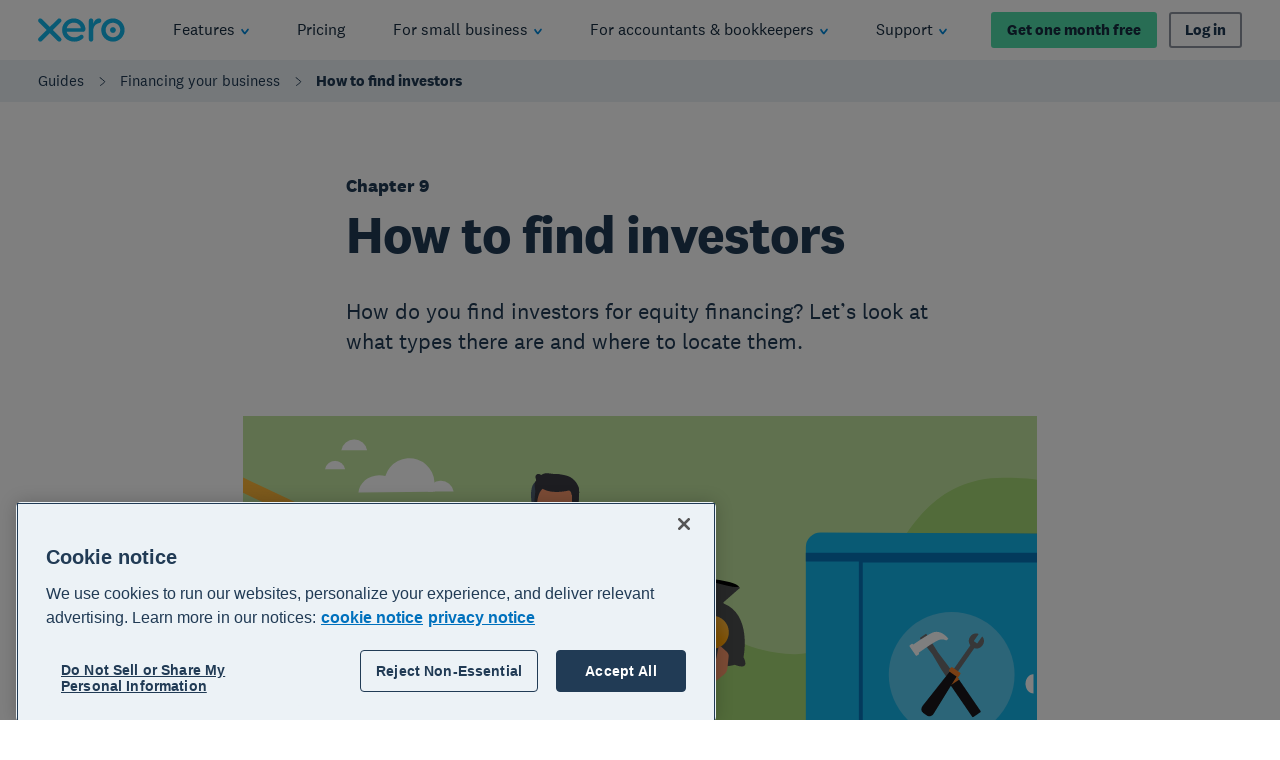

--- FILE ---
content_type: image/svg+xml
request_url: https://www.xero.com/content/dam/xero/pilot-images/guides/guide-to-financing-your-business/354050_Hero_Guide%20to%20financing%20your%20business_finance.1646877591268.svg
body_size: 13242
content:
<svg xmlns="http://www.w3.org/2000/svg" xmlns:xlink="http://www.w3.org/1999/xlink" viewBox="0 0 1312 738"><defs><style>.cls-1,.cls-13,.cls-39,.cls-41{fill:none;}.cls-2{fill:#fbb539;}.cls-3{fill:#e07527;}.cls-4{isolation:isolate;}.cls-5{fill:#83c83e;}.cls-38,.cls-5{opacity:0.5;}.cls-6{clip-path:url(#clip-path);}.cls-7{fill:#a6d774;}.cls-34,.cls-35,.cls-8{fill:#fff;}.cls-9{fill:#4d4e4e;}.cls-10{fill:url(#linear-gradient);}.cls-11{fill:#f7976b;}.cls-12{fill:#3a3b43;}.cls-13{stroke:#00b2e3;stroke-width:1.26px;}.cls-13,.cls-33,.cls-39,.cls-41{stroke-miterlimit:10;}.cls-14{fill:#506172;}.cls-15{fill:#d6d7d7;}.cls-16{fill:#1e384b;}.cls-17{fill:#566a78;}.cls-18{fill:#f37033;}.cls-19{fill:#00b2e3;}.cls-20{fill:#6e6f71;}.cls-21{fill:#f57f29;}.cls-22{fill:#fdba4d;}.cls-23{fill:#d2d3d4;}.cls-24{fill:#343841;}.cls-25{fill:#a5adb8;}.cls-26{fill:#1a171b;}.cls-27{fill:#8a6339;}.cls-28{fill:#e4e4e3;}.cls-29{fill:#0774ba;}.cls-30{fill:#0f3b60;}.cls-31{fill:#1a1a1b;}.cls-32,.cls-33{fill:#13b5ea;}.cls-33{stroke:#0774ba;stroke-width:6.42px;}.cls-34{opacity:0.3;}.cls-35{opacity:0.2;}.cls-36{fill:#e0bd9a;}.cls-37{clip-path:url(#clip-path-2);}.cls-38{mix-blend-mode:multiply;}.cls-39{stroke:#fbb539;}.cls-39,.cls-41{stroke-width:1.6px;}.cls-40{clip-path:url(#clip-path-3);}.cls-41{stroke:#e07527;}.cls-42{clip-path:url(#clip-path-4);}.cls-43{clip-path:url(#clip-path-5);}.cls-44{clip-path:url(#clip-path-6);}.cls-45{clip-path:url(#clip-path-7);}.cls-46{clip-path:url(#clip-path-8);}.cls-47{clip-path:url(#clip-path-9);}.cls-48{clip-path:url(#clip-path-10);}.cls-49{clip-path:url(#clip-path-11);}.cls-50{clip-path:url(#clip-path-12);}.cls-51{clip-path:url(#clip-path-13);}</style><clipPath id="clip-path"><rect class="cls-1" width="1312" height="738"/></clipPath><linearGradient id="linear-gradient" x1="755.35" y1="377.74" x2="794.37" y2="338.73" gradientUnits="userSpaceOnUse"><stop offset="0.51" stop-color="#ffa407"/><stop offset="1" stop-color="#ffb73a"/></linearGradient><clipPath id="clip-path-2"><polygon class="cls-2" points="-40.57 239.26 -12 239.26 -12 120.41 -40.57 104.41 -40.57 239.26"/></clipPath><clipPath id="clip-path-3"><rect class="cls-3" x="115.17" y="452.28" width="18.45" height="237.41" transform="translate(695.38 446.59) rotate(90)"/></clipPath><clipPath id="clip-path-4"><rect class="cls-3" x="115.17" y="288.3" width="18.44" height="237.41" transform="translate(531.39 282.61) rotate(90)"/></clipPath><clipPath id="clip-path-5"><rect class="cls-3" x="110.76" y="619.8" width="25.37" height="239.31" transform="translate(862.9 616.01) rotate(90)"/></clipPath><clipPath id="clip-path-6"><rect class="cls-3" x="113.08" y="122.9" width="22.63" height="237.41" transform="translate(366 117.21) rotate(90)"/></clipPath><clipPath id="clip-path-7"><rect class="cls-2" x="228.11" y="230.9" width="36.42" height="521.24" transform="translate(492.65 983.04) rotate(-180)"/></clipPath><clipPath id="clip-path-8"><rect class="cls-3" x="-131.96" y="288.3" width="18.45" height="237.41" transform="translate(-529.73 284.27) rotate(-90)"/></clipPath><clipPath id="clip-path-9"><rect class="cls-3" x="-131.95" y="452.28" width="18.44" height="237.41" transform="translate(-693.72 448.25) rotate(-90)"/></clipPath><clipPath id="clip-path-10"><rect class="cls-3" x="-134.46" y="123.32" width="25.37" height="239.31" transform="translate(-364.76 121.2) rotate(-90)"/></clipPath><clipPath id="clip-path-11"><rect class="cls-3" x="-134.05" y="622.12" width="22.63" height="237.41" transform="translate(-863.56 618.09) rotate(-90)"/></clipPath><clipPath id="clip-path-12"><rect class="cls-2" x="-4.18" y="229.56" width="28.44" height="522.58" transform="translate(20.07 981.7) rotate(-180)"/></clipPath><clipPath id="clip-path-13"><polygon class="cls-2" points="273.15 256.03 282.07 234.89 -189.87 12.5 -198.8 33.64 273.15 256.03"/></clipPath></defs><g class="cls-4"><g id="Pale_Blue_BG" data-name="Pale Blue BG"><rect class="cls-5" width="1312" height="738"/></g><g id="illustration"><g class="cls-6"><path class="cls-7" d="M283.5,736.3C323,567.64,382.76,263.16,595.64,263.16c146.84,0,163.22,127.73,314.38,131.23,158.2,3.67,134.1-292.13,345.86-292.13,73.77,0,105.78,6.31,189.59,90.15V738Z"/><path class="cls-8" d="M313.79,125.29a41.44,41.44,0,1,0-78.67-26,38.15,38.15,0,0,0-10.45-1.36c-17.93.2-32.52,12.79-34,28.68Z"/><path class="cls-8" d="M347.81,124.92a21.63,21.63,0,0,0-42.65.46Z"/><path class="cls-8" d="M205,56.85a21.63,21.63,0,0,0-42.65,0Z"/><path class="cls-8" d="M168.68,88.36a16.9,16.9,0,0,0-33.32,0Z"/><path d="M753.73,267.85s66.32,4.29,66.23,17.26C819.94,287.94,772.57,287.71,753.73,267.85Z"/><path class="cls-9" d="M765.09,301.62a1.45,1.45,0,0,1-1.22,2.12c-24.91-.21-42.66,34.49-49.77,76.53a1.52,1.52,0,0,1-.46.84c-2.74,2.51-19.17,18.5,5.6,19.5a1.85,1.85,0,0,1,.41.07c3.8,1.27,62.93,20.68,91.92,11.52a1.41,1.41,0,0,1,1,0c3.52,1.43,24.9,9.41,14.25-12.31a1.49,1.49,0,0,1-.13-.93c1.15-6.14,12-70.17-32.27-88.31a1.48,1.48,0,0,1-.43-2.48l25.54-22.41a1.48,1.48,0,0,0-1.18-2.58c-8.38,1.21-21.84-3.23-47.8-9.35-.17,0-17.59-10.39-20.39-3.87a1.52,1.52,0,0,0,0,1.22Z"/><ellipse class="cls-10" cx="774.86" cy="358.23" rx="27.58" ry="27.59"/><polyline class="cls-11" points="312.73 521.56 352.85 395.82 404.79 412.44 362.49 529.63"/><ellipse class="cls-11" cx="338.81" cy="531.72" rx="28.88" ry="28.88"/><polyline class="cls-11" points="650.9 518.91 610.46 396.23 658.7 379.63 692.52 491.17"/><path class="cls-12" d="M465.74,254.27,458.37,252a69.93,69.93,0,0,0-86.88,45.15L330.13,426l72.92,22.26Z"/><path class="cls-12" d="M552.51,254.45l7.37-2.23a70,70,0,0,1,86.75,45.42l41,129-73,22Z"/><path class="cls-13" d="M445.37,562.31c-2.93,2.94,8.56,19.2,25.67,36.31s33.34,28.61,36.28,25.68-8.55-19.19-25.66-36.3S448.3,559.38,445.37,562.31Z"/><path class="cls-14" d="M438.28,552.22V516.39l154.75,0v35.84c0,20-57.8,75.34-77.38,75.33-25.47,0-77.37-55.31-77.37-75.36"/><path class="cls-15" d="M568.61,258.79l-26.25-8c-15-12.64-68.92,2-82.12,12.85-21.36,101.84-18.78,209.75-6.79,279.63H576.17c8.39-66.31,8.71-176.69-7.56-284.46"/><path class="cls-16" d="M531.61,811.39C520.34,710.07,522,580.26,523,561.22V536.39l69.85-.24s17.19-8.86,16.28,4.13l3.3,96.21C614.14,672,637.82,775,630.29,810.22L599,813.86Z"/><path class="cls-17" d="M406.09,812.61c-8-36.13,9-136.15,10.78-172.6L419,569.12a318.27,318.27,0,0,0,0-32.36l93.33,5.55h0l-8,271.55Z"/><path class="cls-11" d="M537.65,219.87l-.07,47c0,13.07-9.81,23.65-21.84,23.62S494,279.86,494,266.79l.08-47"/><path class="cls-11" d="M489.57,170.36c0,7.44-2.85,13.46-6.34,13.46s-6.34-6-6.34-13.46c0-11.9,2.84-13.48,6.34-13.48s6.34,6,6.34,13.48"/><path class="cls-11" d="M540.29,175.12c0,7.44,2.83,13.48,6.34,13.48s6.34-6,6.34-13.48c0-11.88-2.83-13.47-6.34-13.48s-6.34,6-6.34,13.48"/><path class="cls-14" d="M480.56,111.14c9.13-9.63,17.95-12.7,31.21-13,13.47-.28,19.81,15.71,1.79,18.5A26.86,26.86,0,0,0,491,146.24l.48,18.25c-3.44-1.54-8.22-10.16-12.13-6.06,0,0-9.1-34.9,1.24-47.29"/><path class="cls-12" d="M524.2,97.2a14.94,14.94,0,0,0-5.74-1c-12.93.27-19.61-5.39-28.52,4-13.65,13.65-6.07,13.65-7.59,28.83-2.3,23-1.89,19,3.69,22.59.83.76,1.66,1.6,2.45,2.37a3.92,3.92,0,0,1,2.92.75L491,138.1a26.83,26.83,0,0,1,22.58-29.59c9.65-1.5,12.31-6.77,10.64-11.31"/><path class="cls-11" d="M547.82,178.05a57.9,57.9,0,0,1-3.47-19V154.5l2.76-10.28a24.6,24.6,0,0,0-24.39-27.77H508.05c-25.69-2-22.34,38.05-22.34,38.05V159a58.16,58.16,0,0,1-3.47,19c-1.35,3.54,1.08,16.87,1.08,20.85,0,18.39,19,33.3,31.7,33.3s33.29-14.9,33.29-33.29c0-4,.85-17.31-.49-20.85"/><path class="cls-12" d="M505.12,97.74c-6.75,1.68-11.48.71-14.78-1.2a5,5,0,0,0-7.35,5.07c3.89,27.19,34.89,26.11,54.14,22,7.27-1.56,6.85,13.08,5.73,22.66l.6,18.57c3.32-2.37,6.75-.41,9.51,6.34,0,0,.65-23.91,2.1-43,.88-11.44-4.67-21-14.48-26.92-6.34-3.84-23.34-6.56-35.47-3.53"/><path class="cls-12" d="M542.87,146.25l.59,18.56c3.33-2.35,6.75-.4,9.51,6.35,0,0,.65-23.91,2.1-43a28.08,28.08,0,0,0-1.51-11.68,43.88,43.88,0,0,1-14.84,7c5.61.81,5.17,13.91,4.15,22.72"/><path class="cls-18" d="M491.31,165.31h18.32l1.52-3.09h9.06l1.52,3.09h17.19c0-4.27-3-7.73-6.61-7.73H497.92c-3.65,0-6.61,3.46-6.61,7.73"/><path class="cls-16" d="M506.1,177.7l-15.28,0a5.07,5.07,0,0,1-5-4.18l-3.81-21.94,29.16.07,0,21a5,5,0,0,1-5.06,5"/><path class="cls-16" d="M523.88,177.73l15.27,0a5,5,0,0,0,5-4.16l3.92-21.92-29.17-.07,0,21a5,5,0,0,0,5,5.06"/><polygon class="cls-16" points="511.19 160.82 520.41 160.84 520.42 151.63 511.21 151.61 511.19 160.82"/><path class="cls-16" d="M546.5,157.82h-3.07l0-6.13h3.06a3.07,3.07,0,1,1,0,6.13"/><path class="cls-16" d="M483.57,157.69h3.07v-6.15h-3.07a3.07,3.07,0,1,0,0,6.14"/><path class="cls-19" d="M492.13,157l13.81,0,0,13a3.89,3.89,0,0,1-3.9,3.88h-5.32Z"/><path class="cls-19" d="M525.9,157.07l15.35,0-1.57,13a3.89,3.89,0,0,1-3.9,3.88h-5.32Z"/><path class="cls-20" d="M516.43,282a24.58,24.58,0,0,1-24.3-21.14h-.35V529.71h49.3V260.83h-.36A24.58,24.58,0,0,1,516.43,282Z"/><path class="cls-21" d="M622.66,536.07c-10.42,5.8-74.84,9.76-101.52,12.4l-2.37-264.15c0-4.25,10.57-23.49,31.7-31.71l29.34-11.74c7.21,1.08,24.31,5.11,25,12.37,12.84,129.4,17.82,282.83,17.82,282.83"/><path class="cls-21" d="M410.78,536.07c10.43,5.8,74.84,9.76,101.52,12.4l2.37-264.15c0-4.25-10.57-23.49-31.7-31.71l-29.34-11.74c-7.21,1.08-24.31,5.11-25,12.37-12.85,129.4-17.83,282.83-17.83,282.83"/><rect class="cls-22" x="415.48" y="552.02" width="194.86" height="27.01"/><path class="cls-22" d="M419.74,574.33h22.74a0,0,0,0,1,0,0v38.84A19.87,19.87,0,0,1,422.6,633h0a16.52,16.52,0,0,1-16.52-16.52V588A13.65,13.65,0,0,1,419.74,574.33Z"/><rect class="cls-22" x="553.99" y="574.33" width="63.39" height="69.27" rx="24.61"/><polygon class="cls-23" points="476.91 545.37 454.61 543.8 454.21 240.48 476.13 240.09 476.91 545.37"/><polygon class="cls-23" points="556.73 545.37 579.03 543.8 579.42 240.48 557.51 240.09 556.73 545.37"/><path class="cls-16" d="M561.57,233.67l-17.05-.62v-.42A13.4,13.4,0,0,0,538,221.09v39.26c12.22-9,24.87-12.23,38-9.16v-4.13a13.43,13.43,0,0,0-14.43-13.39"/><path class="cls-16" d="M471.08,232.88l17-.61v-.42a13.45,13.45,0,0,1,6.56-11.54v39.28c-12.2-9-24.86-12.25-38-9.2v-4.11a13.44,13.44,0,0,1,14.44-13.4"/><polygon class="cls-23" points="412.35 487.83 513.3 487.83 513.3 464.35 413.52 464.35 412.35 487.83"/><polygon class="cls-23" points="619.33 464.35 519.95 464.35 519.95 487.83 620.9 487.83 619.33 464.35"/><path class="cls-24" d="M431,583.31c-.89-2.93,0-16.53,0-17.93,0-.89.73-4.7.29-6.75-.47-2.24-6.44-2.2-8.07-.88s-.13,5.69.05,7.28c.28,2.66,2.68,15.77,1.25,18.35a1.21,1.21,0,0,0-1,1.15,1.25,1.25,0,0,0,1.24,1.25H431a1.25,1.25,0,0,0,1.24-1.25A1.23,1.23,0,0,0,431,583.31Z"/><polygon class="cls-8" points="428.98 625.41 428.98 600.16 426.63 600.16 426.63 625.13 425.62 625.99 425.62 630.84 430 630.84 430 626.14 428.98 625.41"/><polygon class="cls-20" points="578.71 660.47 570.99 660.47 570.99 597.87 572.21 577.54 570.99 554.37 578.71 554.37 577.9 578.36 578.71 597.87 578.71 660.47"/><path class="cls-25" d="M584.81,556.81c-2-1-5.23-1.34-8.08-1.41a5.49,5.49,0,0,0-1.07-.22H561.85c-3.25,0-3.46,3.27-3.46,6.51s.21,5.28,3.46,5.28h13.81s5.9-.81,10.37.82a8.26,8.26,0,0,1,5.28,5.69h2.84S592.12,560.47,584.81,556.81Z"/><rect class="cls-26" x="569.77" y="610.47" width="10.16" height="51.63"/><rect class="cls-22" x="561.24" y="577.68" width="27.23" height="13.82"/><path class="cls-24" d="M419.23,583.25c-.7-2.3,0-13,0-14.11,0-.71.58-3.7.23-5.32s-5.08-1.73-6.35-.69-.11,4.48,0,5.73c.23,2.09,2.11,12.42,1,14.45a.94.94,0,0,0-.79.9,1,1,0,0,0,1,1h4.85a1,1,0,0,0,1-1A1,1,0,0,0,419.23,583.25Z"/><polygon class="cls-8" points="417.63 616.39 417.63 596.51 415.78 596.51 415.78 616.16 414.99 616.84 414.99 620.65 418.44 620.65 418.44 616.96 417.63 616.39"/><rect class="cls-20" x="601.53" y="542.04" width="9.1" height="63.11" transform="translate(139.04 -117.94) rotate(12.54)"/><rect class="cls-22" x="589.79" y="587.54" width="22.6" height="24.95"/><path class="cls-18" d="M515,220.05c-7.44,0-20.51-5.49-23.54-17.63-.9-3.57-4.55,3-7.95-.56,1.89,17,19.53,30.33,31.51,30.33s31.28-13.47,33.14-30.61c-2.15,3-3.65-6.12-6.65-3.7-4.55,16.69-19,22.17-26.51,22.17"/><ellipse class="cls-11" cx="678.65" cy="518.92" rx="27.74" ry="27.75"/><path class="cls-11" d="M797.7,389.05l-8.35-7.21c-1.48-1.27-3.5-1.31-3.76-.07l-4,19.76h0s-3.71,12.26-16,10.67l-14.76-3L746.6,431l-74.27,72,26.82,32.71,72.18-86.49h0l9.2-10.09,14-11.2a15.24,15.24,0,0,0,5.71-11.82L802.13,398C802.64,395.31,800.93,391.84,797.7,389.05Z"/><path class="cls-11" d="M426.38,464.41c-3.35,2.66-6.44,6.49-7,10.22l-11,13.42-13-6.31,17-19.9a10.35,10.35,0,0,1,13.76-1.7h0A2.68,2.68,0,0,1,426.38,464.41Z"/><rect class="cls-27" x="420.76" y="387.28" width="131.98" height="146.83" rx="16.07"/><rect class="cls-28" x="466.79" y="381.8" width="39.92" height="14.73" rx="7.36"/><path class="cls-11" d="M456.69,461.42l-4.35-10.61c-.76-1.88-2.62-2.87-3.44-1.84l-13,16.43,0,0-36,17.49L409,501.49,435.43,496a15.83,15.83,0,0,0,10.84-8.26l10.31-15.88C458.33,469.53,458.37,465.51,456.69,461.42Z"/><polygon class="cls-11" points="421.67 496.45 346.37 559.22 333.82 521.56 409.12 471.35 421.67 496.45"/><path class="cls-29" d="M1065.76,194.47l626.18,1.63a70.47,70.47,0,0,1,50.09,21L1963.67,442H1065.76Z"/><polygon class="cls-30" points="1765.52 240.94 1065.77 240.94 1065.77 226.52 1751.3 226.52 1765.52 240.94"/><path class="cls-31" d="M1232,687.72A59.73,59.73,0,1,0,1291.71,628,59.73,59.73,0,0,0,1232,687.72"/><path class="cls-29" d="M1065.76,442h897.91l109.23,56.93a22.2,22.2,0,0,1,11.92,19.66V655.29l-27.3,32.43H1065.76Z"/><path class="cls-32" d="M929.56,442h897.9l109.23,56.93a22.19,22.19,0,0,1,11.93,19.66V655.29l-27.3,32.43H929.56Z"/><path class="cls-32" d="M929.56,217.37A24.37,24.37,0,0,1,954.06,193l601.67,3.12a70.46,70.46,0,0,1,50.09,21L1827.46,442H929.56Z"/><rect class="cls-30" x="1234.17" y="239.31" width="235.62" height="393.37"/><rect class="cls-33" x="1020.36" y="239.46" width="309.8" height="389.5"/><ellipse class="cls-34" cx="1170.41" cy="428.57" rx="103.88" ry="103.91"/><path class="cls-8" d="M1305.46,459.49h-.29c-7.07,0-12.8-7.11-12.8-15.89s5.73-15.91,12.8-15.91l.29,0Z"/><rect class="cls-30" x="929.09" y="627.99" width="1155.73" height="27.31"/><path class="cls-30" d="M1083.12,600.68a87.13,87.13,0,0,1,87,87h-174a87.14,87.14,0,0,1,87-87"/><path class="cls-31" d="M1023.4,687.72A59.72,59.72,0,1,0,1083.12,628a59.72,59.72,0,0,0-59.72,59.73"/><path class="cls-8" d="M1083.12,715.16a27.44,27.44,0,1,0-27.43-27.44,27.47,27.47,0,0,0,27.43,27.44"/><path class="cls-30" d="M1083.12,706.5a18.78,18.78,0,1,0-18.76-18.77,18.78,18.78,0,0,0,18.76,18.77"/><polygon class="cls-29" points="1629.31 240.94 929.55 240.94 929.55 226.52 1615.09 226.52 1629.31 240.94"/><path class="cls-20" d="M1215.26,489.62l-9.06,6.19a.91.91,0,0,1-1.26-.24l-51.32-75.15,0-.05-15.13-25.71-.06-.1-20.24-26.15a.91.91,0,0,1,.21-1.31l9-6.13a.9.9,0,0,1,1.28.26l18.23,29,.05.06,17.25,22.88,51.34,75.17A.91.91,0,0,1,1215.26,489.62Z"/><path class="cls-8" d="M1139.1,358.6c-7.49,2.85-32.38,20-32.38,20-4.43,3-2.37,6.66.31,10.59s4.51,6,8.94,2.95c0,0,26.43-19.16,33.88-21.37,5.94-1.75,9.6,0,10.85.74a.91.91,0,0,0,1,0l2.59-1.77a.9.9,0,0,0,.21-1.3C1162.05,365.26,1152,353.69,1139.1,358.6Z"/><rect class="cls-26" x="1182.29" y="425.47" width="16.82" height="75.82" rx="1.62" transform="translate(-53.83 752.57) rotate(-34.35)"/><rect class="cls-8" x="1098.26" y="383.89" width="20.9" height="6.56" rx="1.62" transform="translate(803.14 -746.74) rotate(55.67)"/><rect class="cls-21" x="1159.33" y="428.55" width="20.18" height="7.34" rx="1.62" transform="matrix(0.83, -0.56, 0.56, 0.83, -39.96, 735.13)"/><path class="cls-20" d="M1221.44,379.72a12.42,12.42,0,0,1-12.94,5,1,1,0,0,0-1.11.41l-37.12,53.08a1.06,1.06,0,0,1-1.47.25l-4.84-3.39a1,1,0,0,1-.26-1.46l37.12-53.08a1.06,1.06,0,0,0,0-1.18,12.41,12.41,0,0,1,12.91-18.92,1,1,0,0,1,.63,1.63l-6.93,9.9a1.05,1.05,0,0,0,.26,1.46l4,2.8a1,1,0,0,0,1.46-.26l6.92-9.89a1,1,0,0,1,1.75,0A12.38,12.38,0,0,1,1221.44,379.72Z"/><path class="cls-26" d="M1129.37,496l-6-4.18c-3.51-2.45-4.12-7.58-1.34-11.31l48.49-61.41a1.05,1.05,0,0,1,1.43-.21l9.22,6.45a1,1,0,0,1,.29,1.41l-41,66.63C1137.9,497.29,1132.88,498.48,1129.37,496Z"/><rect class="cls-21" x="1165.86" y="419.93" width="19.19" height="8.62" rx="2.1" transform="translate(455.59 -597.27) rotate(34.98)"/><rect class="cls-35" x="-930.48" y="223.67" width="1169.19" height="528.61" transform="translate(-691.77 975.95) rotate(180)"/><rect class="cls-36" x="228.39" y="223.67" width="21.27" height="528.61" transform="translate(478.05 975.95) rotate(180)"/><polygon class="cls-2" points="-40.57 239.26 -12 239.26 -12 120.41 -40.57 104.41 -40.57 239.26"/><g class="cls-37"><g class="cls-38"><path class="cls-39" d="M-7.65,293.92c.81,0,1.49-240.11.68-240.12s0-3.56.6-5,1.83-2.34,2.69-1.35c.69.8.83,2.38.89,3.77,3,59.86,3.68,120,2.12,180-.07,2.83.25,6.54,1.94,7.07,1,.32,2-.92,2.5-2.46a19.38,19.38,0,0,0,.52-5l.94-68.84"/><path class="cls-39" d="M6.88,150,7,105.94"/><path class="cls-39" d="M6.85,92.36V77.78"/><path class="cls-39" d="M14.1,321.17c.85-59.41,1.69-201.5,2.54-260.92.06-4.29-.24-9.62-2.87-11-1.16-.6-2.43-.12-3.41,1.06l-.08.09c-1.87,2.32-4.57.72-5.13-3l-2-13.57C2.58,30.26,2,26.47.3,24a4.85,4.85,0,0,0-.48-.6c-3.49-3.7-5.56-10.15-5.71-17L-7.61-69"/><path class="cls-39" d="M1.72,4.6a312.72,312.72,0,0,1-.54-52.92c.57-7.62,7.37-7.21,7.6.46l.13,4.33L10.52,10c.07,2.17.88,4.17,2.12,4.89C15.53,16.56,16.93,10,17,5.33c.63-37.68-1.16-75.37-.54-113.06"/><path class="cls-39" d="M7,26.53l-.62-19"/><path class="cls-39" d="M21.68,292.15c1.73-102.63,3.46-254.93,5.2-357.56.09-5.66.21-11.45.56-17.15s5.5-5.16,5.42.56q-1.48,105.62-3,211.21c-.17,12.21-.34,24.46-.24,36.69.05,4.79,4.38,4.85,4.49.07Q37,41,39.89-83.9"/><path class="cls-39" d="M27.94,243a235.18,235.18,0,0,1,3.11-50.44c.45-2.56,1.41-5.65,3-5.35s2.13,3.71,2.21,6.39c.58,18.54-.15,105.38-2.16,123.65"/><path class="cls-39" d="M32.77,211.21l-.51,22.53"/></g></g><rect class="cls-3" x="115.17" y="452.28" width="18.45" height="237.41" transform="translate(695.38 446.59) rotate(90)"/><g class="cls-40"><g class="cls-38"><path class="cls-41" d="M243.54,580.76c0,.7,112.69,1.29,112.69.59s1.67,0,2.36.52a1.87,1.87,0,0,1,.64,2.33,2.18,2.18,0,0,1-1.77.78A608,608,0,0,1,273,586.81c-1.33-.06-3.07.21-3.32,1.68a2.19,2.19,0,0,0,1.16,2.17,5,5,0,0,0,2.36.45l32.32.82"/><path class="cls-41" d="M311.08,593.36l20.68.13"/><path class="cls-41" d="M338.13,593.34H345"/><path class="cls-41" d="M230.75,599.62c27.88.73,94.57,1.47,122.45,2.2,2,.06,4.52-.21,5.16-2.49a3.68,3.68,0,0,0-.49-3l-.05-.06a3,3,0,0,1,1.42-4.45l6.37-1.76c1.67-.47,3.45-1,4.59-2.44a3.07,3.07,0,0,0,.28-.42,9.69,9.69,0,0,1,8-5l35.41-1.48"/><path class="cls-41" d="M379.32,588.88a79.61,79.61,0,0,1,24.84-.46c3.58.49,3.38,6.39-.22,6.59l-2,.11-25.12,1.4a2.57,2.57,0,0,0-2.29,1.84c-.79,2.5,2.27,3.72,4.48,3.78,17.69.55,35.37-1,53.06-.46"/><path class="cls-41" d="M369,593.48l8.91-.54"/><path class="cls-41" d="M384,592.83l14.1-1"/><path class="cls-41" d="M244.37,606.19c48.17,1.5,119.64,3,167.81,4.51,2.66.08,5.37.19,8.05.49s2.42,4.77-.27,4.7l-99.12-2.57c-5.73-.15-11.48-.29-17.22-.2-2.25,0-2.28,3.79,0,3.89l117.27,5"/><path class="cls-41" d="M267.44,611.62a61,61,0,0,1,23.67,2.7c1.2.39,2.65,1.23,2.51,2.62s-1.74,1.84-3,1.92c-8.7.5-49.45-.13-58-1.87"/><path class="cls-41" d="M282.36,615.81l-10.58-.44"/><path class="cls-41" d="M113.62,539.52q42.24,0,84.49.59a4.17,4.17,0,0,1,2.36.52,1.87,1.87,0,0,1,.64,2.34,2.17,2.17,0,0,1-1.77.77,606.41,606.41,0,0,1-84.49,1.84c-1.33-.06-3.07.21-3.31,1.68a2.2,2.2,0,0,0,1.15,2.17,5.17,5.17,0,0,0,2.37.45l32.31.82"/><path class="cls-41" d="M153,552.12l20.68.14"/><path class="cls-41" d="M132.92,582.11c2.28,0,63.59-1.33,81.68,1.24"/><path class="cls-41" d="M109.56,565l144.5,4.51c2.66.08,5.38.18,8.05.49s2.42,4.77-.26,4.7l-99.13-2.57c-5.73-.15-11.48-.3-17.22-.21-2.24,0-2.27,3.8,0,3.89,39.09,1.66,61.38,3.32,100.46,5"/><path class="cls-41" d="M109.32,570.39c8-.67,18.88-.61,26.54,1.84,1.2.39,2.66,1.22,2.52,2.62s-1.75,1.84-3,1.91c-8.71.51-20.33.73-28.91-1"/><path class="cls-41" d="M130.74,574.78c-3.53-.15-13.55-.5-17.07-.64"/><path class="cls-41" d="M381.17,574.49c-28.17,0-72.07-.1-100.23-.49a4.19,4.19,0,0,1-2.36-.52,1.88,1.88,0,0,1-.64-2.34,2.17,2.17,0,0,1,1.77-.77,606.44,606.44,0,0,1,84.49-1.84c1.33.06,3.07-.21,3.32-1.68a2.19,2.19,0,0,0-1.16-2.17,5,5,0,0,0-2.36-.45l-32.31-.82"/><path class="cls-41" d="M326.09,562l-20.68-.14"/><path class="cls-41" d="M299,562c-2.28,0-9.64-.1-11.92-.1"/><path class="cls-41" d="M367.62,555.72,284,553.52c-2,0-4.52.21-5.16,2.49a3.67,3.67,0,0,0,.49,3l.05.06a3,3,0,0,1-1.42,4.45s-36.05,3.62-99.07-1.33l-18.25-1.1"/><path class="cls-41" d="M100.25,577.86l-144.5-4.51c-2.66-.08-5.38-.19-8-.49s-2.42-4.77.26-4.7l99.13,2.57c5.73.15,11.48.29,17.22.2,2.24,0,2.28-3.79,0-3.89-39.09-1.66-129.18-5.34-168.27-7"/><path class="cls-41" d="M100.49,572.43a61,61,0,0,1-23.67-2.7c-1.2-.39-2.65-1.23-2.51-2.62s1.74-1.84,3-1.92a101.64,101.64,0,0,1,26,1.87"/><path class="cls-41" d="M85.57,568.24l10.58.44"/><path class="cls-41" d="M394.12,598.42l31.44-1a1.19,1.19,0,0,0,1.09-.86c.27-.92-.55-1.44-1.23-1.75l-8.07-3.59a2.2,2.2,0,0,1,.19-4,22.15,22.15,0,0,1,10.16-.74"/><path class="cls-41" d="M409.87,593.63h3.32"/></g></g><rect class="cls-3" x="115.17" y="288.3" width="18.44" height="237.41" transform="translate(531.39 282.61) rotate(90)"/><g class="cls-42"><g class="cls-38"><path class="cls-41" d="M58.94,443.41c0,.71,112.68,1.3,112.69.6s1.67,0,2.36.52a1.85,1.85,0,0,1,.63,2.33,2.15,2.15,0,0,1-1.77.77,606.27,606.27,0,0,1-84.48,1.84c-1.33-.06-3.07.21-3.32,1.68a2.2,2.2,0,0,0,1.15,2.17,5.06,5.06,0,0,0,2.37.44l32.31.83"/><path class="cls-41" d="M126.47,456l20.69.14"/><path class="cls-41" d="M153.53,456h6.84"/><path class="cls-41" d="M46.14,462.27c27.89.73,94.58,1.47,122.46,2.2,2,.06,4.52-.21,5.16-2.49a3.66,3.66,0,0,0-.5-3l0-.07a3,3,0,0,1,1.42-4.45l6.37-1.76c1.67-.46,3.44-1,4.59-2.44a4.38,4.38,0,0,0,.28-.42,9.67,9.67,0,0,1,8-4.95l35.41-1.48"/><path class="cls-41" d="M200.06,401.27a79.61,79.61,0,0,1,24.84-.47c3.57.5,3.38,6.39-.22,6.59l-2,.11-25.12,1.4a2.57,2.57,0,0,0-2.29,1.84c-.79,2.5,2.27,3.71,4.48,3.78,17.68.54,35.37-1,53.06-.46"/><path class="cls-41" d="M189.77,405.86l8.91-.53"/><path class="cls-41" d="M204.7,405.21l14.1-1"/><path class="cls-41" d="M59.77,468.84c48.16,1.5,119.64,3,167.81,4.51,2.66.08,5.37.18,8,.49s2.42,4.76-.27,4.69L136.24,476c-5.73-.15-11.48-.3-17.22-.21-2.25,0-2.28,3.79,0,3.89l117.27,5"/><path class="cls-41" d="M82.83,474.27a61,61,0,0,1,23.68,2.7c1.2.38,2.65,1.22,2.51,2.61s-1.75,1.85-3,1.92c-8.7.5-49.46-.13-58-1.87"/><path class="cls-41" d="M97.76,478.45,87.18,478"/><path class="cls-41" d="M-71,402.2q42.26,0,84.5.59a4.11,4.11,0,0,1,2.36.52,1.87,1.87,0,0,1,.64,2.33,2.15,2.15,0,0,1-1.77.78,608,608,0,0,1-84.49,1.83c-1.33-.06-3.07.22-3.32,1.68a2.19,2.19,0,0,0,1.16,2.17,5,5,0,0,0,2.36.45l32.31.82"/><path class="cls-41" d="M-51.69,444.77c2.28,0,63.59-1.33,81.69,1.24"/><path class="cls-41" d="M-75,427.62l144.5,4.51c2.66.08,5.37.19,8.05.49s2.42,4.77-.27,4.7l-99.12-2.57c-5.73-.15-11.48-.29-17.22-.2-2.25,0-2.28,3.79,0,3.88,39.09,1.66,61.37,3.32,100.46,5"/><path class="cls-41" d="M196.57,437.15c-28.17,0-72.07-.09-100.24-.49a4.07,4.07,0,0,1-2.35-.52,1.86,1.86,0,0,1-.64-2.33,2.15,2.15,0,0,1,1.77-.78,608,608,0,0,1,84.49-1.83c1.33.06,3.07-.22,3.31-1.68a2.2,2.2,0,0,0-1.15-2.17,5,5,0,0,0-2.37-.45l-32.31-.82"/><path class="cls-41" d="M141.49,424.65l-20.68-.13"/><path class="cls-41" d="M114.43,424.67c-2.28,0-9.64-.09-11.92-.09"/><path class="cls-41" d="M183,418.39l-83.66-2.2c-2-.05-4.51.21-5.15,2.49a3.67,3.67,0,0,0,.49,3l0,.06a3,3,0,0,1-1.41,4.45s-36,3.62-99.07-1.33L-24,423.72"/><path class="cls-41" d="M184.89,411.83l-144.5-4.51c-2.66-.08-5.38-.19-8-.49s-2.42-4.77.26-4.7l99.13,2.57c5.73.15,11.48.29,17.22.2,2.24,0,2.27-3.79,0-3.88-39.09-1.66-129.18-5.34-168.27-7"/><path class="cls-41" d="M185.13,406.4a61,61,0,0,1-23.67-2.7c-1.2-.39-2.65-1.22-2.51-2.61s1.74-1.85,3-1.92A101.19,101.19,0,0,1,188,401"/><path class="cls-41" d="M170.21,402.21l10.57.44"/><path class="cls-41" d="M214.86,410.8l31.44-1a1.21,1.21,0,0,0,1.09-.86c.27-.92-.55-1.44-1.23-1.75l-8.08-3.59a2.21,2.21,0,0,1,.19-4,22.3,22.3,0,0,1,10.16-.73"/><path class="cls-41" d="M230.61,406h3.32"/></g></g><rect class="cls-3" x="110.76" y="619.8" width="25.37" height="239.31" transform="translate(862.9 616.01) rotate(90)"/><g class="cls-43"><g class="cls-38"><path class="cls-41" d="M-13.19,708.48q40.1,0,80.2.59a3.69,3.69,0,0,1,2.23.51,1.88,1.88,0,0,1,.61,2.3,2,2,0,0,1-1.68.76A554.79,554.79,0,0,1-12,714.45c-1.26-.06-2.91.21-3.15,1.65a2.19,2.19,0,0,0,1.1,2.14,4.67,4.67,0,0,0,2.24.45l30.67.8"/><path class="cls-41" d="M24.15,720.9l19.63.13"/><path class="cls-41" d="M-17,733.55,120.11,738c2.52.08,5.1.18,7.64.48s2.29,4.7-.26,4.63l-94.07-2.53c-5.44-.14-10.9-.29-16.35-.2-2.13,0-2.16,3.74,0,3.83,37.1,1.64,58.25,3.27,95.35,4.91"/><path class="cls-41" d="M-17.27,738.89c7.54-.65,17.91-.59,25.19,1.82,1.14.38,2.52,1.21,2.39,2.58s-1.66,1.82-2.85,1.89c-8.26.49-19.3.72-27.43-1"/><path class="cls-41" d="M240.75,742.94c-26.74,0-68.41-.1-95.14-.49a3.81,3.81,0,0,1-2.24-.51,1.89,1.89,0,0,1-.6-2.3,2,2,0,0,1,1.68-.76,554.79,554.79,0,0,1,80.19-1.81c1.26.06,2.91-.21,3.15-1.66a2.2,2.2,0,0,0-1.1-2.14,4.68,4.68,0,0,0-2.24-.44L193.78,732"/><path class="cls-41" d="M188.47,730.62l-19.63-.14"/><path class="cls-41" d="M162.79,730.64c-2.16,0-9.15-.09-11.31-.09"/><path class="cls-41" d="M227.88,724.45l-79.39-2.17c-1.92,0-4.29.2-4.9,2.45a3.79,3.79,0,0,0,.47,2.92l0,.06a2.94,2.94,0,0,1-1.34,4.38s-34.22,3.57-94-1.31l-17.32-1.09"/><path class="cls-41" d="M229.66,718,92.51,713.53c-2.52-.08-5.1-.18-7.64-.48s-2.29-4.7.25-4.63L179.2,711c5.44.14,10.9.29,16.35.2,2.13,0,2.16-3.74,0-3.83-37.1-1.64-122.61-5.26-159.71-6.9"/><path class="cls-41" d="M229.89,712.62A55.8,55.8,0,0,1,207.42,710c-1.14-.38-2.51-1.2-2.38-2.57s1.65-1.82,2.85-1.9a92.83,92.83,0,0,1,24.7,1.85"/><path class="cls-41" d="M215.73,708.5l10,.43"/></g></g><rect class="cls-3" x="113.08" y="122.9" width="22.63" height="237.41" transform="translate(366 117.21) rotate(90)"/><g class="cls-44"><g class="cls-38"><path class="cls-41" d="M115.25,271.9c0,.65,112.69,1.2,112.7.55s1.67,0,2.36.48a1.65,1.65,0,0,1,.63,2.16,2.23,2.23,0,0,1-1.77.72,656.34,656.34,0,0,1-84.49,1.7c-1.32-.06-3.07.2-3.31,1.56a2,2,0,0,0,1.15,2,5.42,5.42,0,0,0,2.37.41l32.31.76"/><path class="cls-41" d="M182.79,283.57l20.68.13"/><path class="cls-41" d="M209.85,283.55h6.84"/><path class="cls-41" d="M102.46,289.37c27.88.68,94.57,1.36,122.46,2,2,0,4.51-.19,5.16-2.3a3.22,3.22,0,0,0-.5-2.74l0-.06a2.66,2.66,0,0,1,1.41-4.12l6.37-1.64c1.67-.43,3.45-.92,4.59-2.26a2.82,2.82,0,0,0,.29-.39,9.77,9.77,0,0,1,8-4.58l35.41-1.38"/><path class="cls-41" d="M251,279.43a85.74,85.74,0,0,1,24.83-.43c3.58.46,3.39,5.92-.21,6.1l-2,.11-25.12,1.29a2.55,2.55,0,0,0-2.3,1.7c-.79,2.32,2.28,3.45,4.48,3.51,17.69.5,35.38-.93,53.06-.43"/><path class="cls-41" d="M240.75,283.69l8.91-.5"/><path class="cls-41" d="M255.68,283.08l14.09-.89"/><path class="cls-41" d="M116.08,295.46c48.17,1.39,119.65,2.78,167.81,4.18,2.66.07,5.38.17,8.05.45s2.42,4.42-.26,4.35l-99.13-2.38c-5.72-.13-11.48-.27-17.22-.18a1.8,1.8,0,0,0,0,3.6l117.27,4.61"/><path class="cls-41" d="M139.15,300.49a65.56,65.56,0,0,1,23.67,2.5c1.2.36,2.66,1.13,2.52,2.42s-1.75,1.71-3,1.78c-8.7.46-49.45-.12-58-1.73"/><path class="cls-41" d="M154.07,304.37,143.5,304"/><path class="cls-41" d="M-14.67,233.71q42.26,0,84.5.55a4.42,4.42,0,0,1,2.36.48,1.65,1.65,0,0,1,.63,2.16,2.2,2.2,0,0,1-1.77.72,654.39,654.39,0,0,1-84.48,1.7c-1.33-.06-3.07.2-3.32,1.56a2,2,0,0,0,1.15,2,5.45,5.45,0,0,0,2.37.41c10.77.26,117.57,3.13,128.34,3.39"/><path class="cls-41" d="M122.89,246.77l20.68.13"/><path class="cls-41" d="M4.63,273.16c2.28,0,63.59-1.24,81.68,1.14"/><path class="cls-41" d="M-18.72,257.27l144.5,4.18c2.65.07,5.37.17,8.05.45s2.42,4.42-.27,4.35l-99.12-2.38c-5.73-.13-11.49-.27-17.22-.18a1.8,1.8,0,0,0,0,3.6c39.09,1.53,61.38,3.07,100.47,4.61"/><path class="cls-41" d="M-19,262.3c8-.62,18.88-.56,26.55,1.71,1.2.35,2.65,1.13,2.51,2.42s-1.75,1.71-3,1.77c-8.7.47-20.33.68-28.91-.93"/><path class="cls-41" d="M2.45,266.36c-3.52-.13-13.55-.45-17.07-.59"/><path class="cls-41" d="M252.88,266.1c-28.16,0-72.06-.09-100.23-.46a4.33,4.33,0,0,1-2.36-.48,1.65,1.65,0,0,1-.63-2.16,2.23,2.23,0,0,1,1.77-.72,656.18,656.18,0,0,1,84.48-1.7c1.33.06,3.07-.2,3.32-1.55a2,2,0,0,0-1.15-2,5.45,5.45,0,0,0-2.37-.42l-32.31-.76"/><path class="cls-41" d="M197.81,254.52l-20.69-.13"/><path class="cls-41" d="M170.75,254.54c-2.28,0-9.64-.09-11.92-.09"/><path class="cls-41" d="M251.92,248.54c-27.89-.68-68.36-1.18-96.24-1.86-2-.05-4.52.19-5.16,2.31a3.18,3.18,0,0,0,.5,2.73l0,.06a2.66,2.66,0,0,1-1.42,4.13s-36,3.34-99.07-1.24l-18.24-1"/><path class="cls-41" d="M248.91,241.61c-48.17-1.39-104-1.76-152.21-3.15-2.65-.08-5.37-.18-8-.46s-2.42-4.41.27-4.35L188,236c5.73.14,11.49.27,17.22.19a1.8,1.8,0,0,0,0-3.6c-39.09-1.54-129.18-5-168.27-6.49"/><path class="cls-41" d="M241.45,237.61a65.87,65.87,0,0,1-23.68-2.51c-1.2-.35-2.65-1.13-2.51-2.42s1.75-1.71,3-1.78a109.73,109.73,0,0,1,26,1.73"/><path class="cls-41" d="M226.53,233.72l10.57.41"/><path class="cls-41" d="M265.83,288.26l31.45-.93a1.16,1.16,0,0,0,1.08-.79c.27-.86-.54-1.34-1.22-1.62l-8.08-3.33a2,2,0,0,1,.19-3.7,23.74,23.74,0,0,1,10.16-.68"/><path class="cls-41" d="M281.59,283.82h3.31"/></g></g><rect class="cls-2" x="228.11" y="230.9" width="36.42" height="521.24" transform="translate(492.65 983.04) rotate(-180)"/><g class="cls-45"><g class="cls-38"><path class="cls-39" d="M253.3,502.34c.81,0,1.49-239.49.68-239.5s.05-3.54.6-5,1.83-2.34,2.69-1.35c.7.8.83,2.37.9,3.76,3,59.7,3.67,119.71,2.12,179.56-.08,2.82.24,6.52,1.93,7.05,1,.31,2-.92,2.5-2.46a18.76,18.76,0,0,0,.52-5l.95-68.67"/><path class="cls-39" d="M267.83,358.81l.16-44"/><path class="cls-39" d="M267.81,301.31V286.77"/><path class="cls-39" d="M275.05,529.53c.85-59.26,1.7-201,2.54-260.25.06-4.29-.24-9.6-2.87-11-1.16-.6-2.43-.13-3.41,1.05l-.07.09c-1.87,2.31-4.57.73-5.14-3l-2-13.54c-.53-3.55-1.15-7.32-2.81-9.75a4.91,4.91,0,0,0-.49-.6c-3.49-3.69-5.55-10.12-5.71-16.93l-1.71-75.26"/><path class="cls-39" d="M262.67,213.77a310.05,310.05,0,0,1-.53-52.78c.57-7.6,7.36-7.19,7.59.46l.13,4.31,1.61,53.39c.07,2.16.88,4.15,2.13,4.87,2.89,1.68,4.28-4.83,4.36-9.52.63-37.59-1.16-75.18-.53-112.77"/><path class="cls-39" d="M268,235.64l-.62-18.94"/><path class="cls-39" d="M267.22,203.91l-1.11-30"/><path class="cls-39" d="M282.63,500.58c1.73-102.37,3.47-254.27,5.2-356.64.09-5.65.21-11.42.56-17.11s5.5-5.14,5.42.57q-1.47,105.33-3,210.66c-.17,12.17-.34,24.4-.23,36.6,0,4.77,4.37,4.84,4.48.07Q298,250.11,300.84,125.5"/><path class="cls-39" d="M288.89,451.56A234.07,234.07,0,0,1,292,401.24c.44-2.55,1.41-5.63,3-5.33s2.13,3.7,2.21,6.37c.58,18.5-.14,105.11-2.15,123.33"/><path class="cls-39" d="M293.72,419.84l-.5,22.48"/><path class="cls-39" d="M205.75,778.46q0-89.79.69-179.58a14.77,14.77,0,0,1,.6-5c.55-1.47,1.83-2.34,2.69-1.35.69.8.82,2.37.89,3.76,3,59.7,3.68,119.71,2.12,179.55-.07,2.82.24,6.53,1.93,7,1,.32,2.05-.91,2.51-2.45a18.81,18.81,0,0,0,.51-5l.95-68.67"/><path class="cls-39" d="M220.29,694.85l.15-44"/><path class="cls-39" d="M254.86,737.44c0-4.85-1.53-135.14,1.43-173.59"/><path class="cls-39" d="M235.08,787.07,240.28,480c.1-5.65.22-11.42.57-17.11s5.5-5.14,5.42.57q-1.49,105.33-3,210.65c-.18,12.18-.34,24.41-.24,36.6,0,4.78,4.38,4.84,4.48.07,1.92-83.07,3.83-130.43,5.74-213.51"/><path class="cls-39" d="M241.34,787.59c-.77-16.89-.7-40.12,2.13-56.41.44-2.55,1.41-5.64,3-5.34s2.12,3.71,2.21,6.38c.58,18.49.84,43.2-1.17,61.42"/><path class="cls-39" d="M246.07,209.84c0,59.87-.11,153.17-.57,213a15.12,15.12,0,0,1-.59,5c-.56,1.46-1.83,2.34-2.69,1.34-.7-.8-.83-2.37-.9-3.75-3-59.71-3.67-119.71-2.12-179.56.08-2.82-.24-6.52-1.93-7-1-.32-2,.91-2.5,2.45a18.81,18.81,0,0,0-.52,5L233.3,315"/><path class="cls-39" d="M231.66,326.9l-.16,44"/><path class="cls-39" d="M231.68,384.4c0,4.85-.11,20.49-.11,25.33"/><path class="cls-39" d="M224.44,238.65,221.9,416.42c-.06,4.29.24,9.6,2.87,11,1.16.6,2.43.12,3.41-1.05l.07-.09c1.87-2.32,4.57-.73,5.13,3,0,0,4.17,76.62-1.54,210.56l-1.26,38.77"/><path class="cls-39" d="M216.86,234.67l-5.2,307.1c-.1,5.64-.21,11.41-.56,17.1s-5.5,5.15-5.42-.56q1.47-105.33,3-210.66c.17-12.18.34-24.41.23-36.6,0-4.77-4.37-4.84-4.48-.07-1.91,83.07-6.16,274.54-8.07,357.61"/><path class="cls-39" d="M210.6,234.15a233.94,233.94,0,0,1-3.12,50.31c-.44,2.55-1.41,5.64-3,5.34s-2.13-3.71-2.21-6.38a393.65,393.65,0,0,1,2.15-55.32"/><path class="cls-39" d="M205.77,265.86l.5-22.47"/><path class="cls-39" d="M273.67,182.33l-1.16-66.83a2.72,2.72,0,0,0-1-2.31c-1.06-.57-1.66,1.16-2,2.61L265.36,133c-.86,3.56-4,3.29-4.61-.4A86,86,0,0,1,259.9,111"/><path class="cls-39" d="M268.14,148.84v-7.05"/></g></g><rect class="cls-3" x="-131.96" y="288.3" width="18.45" height="237.41" transform="translate(-529.73 284.27) rotate(-90)"/><g class="cls-46"><g class="cls-38"><path class="cls-41" d="M-98.59,400.13l144.5,4.51c2.66.08,5.38.18,8.05.49s2.42,4.77-.26,4.7l-99.13-2.57c-5.73-.15-11.48-.3-17.22-.2-2.24,0-2.27,3.79,0,3.88,39.09,1.66,129.18,5.34,168.27,7"/></g></g><rect class="cls-3" x="-131.95" y="452.28" width="18.44" height="237.41" transform="translate(-693.72 448.25) rotate(-90)"/><g class="cls-47"><g class="cls-38"><path class="cls-41" d="M72.65,575.79q-42.26,0-84.5-.6a4.1,4.1,0,0,1-2.36-.51,1.87,1.87,0,0,1-.63-2.34,2.14,2.14,0,0,1,1.76-.77,608,608,0,0,1,84.49-1.84c1.33.07,3.07-.21,3.32-1.67a2.18,2.18,0,0,0-1.16-2.17,5,5,0,0,0-2.36-.45l-32.31-.82"/><path class="cls-41" d="M33.3,563.19l-20.68-.14"/><path class="cls-41" d="M53.35,533.22c-2.28,0-63.59,1.33-81.69-1.24"/><path class="cls-41" d="M76.7,550.36l-144.5-4.51c-2.66-.08-5.37-.18-8-.48s-2.42-4.77.27-4.7l99.12,2.57c5.73.14,11.48.29,17.22.2,2.25,0,2.28-3.79,0-3.89-39.09-1.66-61.37-3.31-100.46-5"/><path class="cls-41" d="M77,544.94c-8,.67-18.88.6-26.55-1.85-1.2-.38-2.65-1.22-2.51-2.61s1.74-1.85,3-1.92c8.7-.5,20.33-.73,28.9,1"/><path class="cls-41" d="M55.52,540.55l17.08.63"/><path class="cls-41" d="M-181.35,559.59l83.65,2.2c2,.06,4.51-.21,5.16-2.49a3.7,3.7,0,0,0-.5-2.95l0-.07a2.94,2.94,0,0,1,1.41-4.44s36.05-3.62,99.08,1.33l18.24,1.1"/><path class="cls-41" d="M-183.23,566.16l144.5,4.51c2.66.08,5.38.18,8,.49s2.42,4.76-.26,4.69l-99.13-2.56c-5.72-.15-11.48-.3-17.22-.21-2.24,0-2.27,3.8,0,3.89,39.09,1.66,129.18,5.34,168.27,7"/></g></g><rect class="cls-3" x="-134.46" y="123.32" width="25.37" height="239.31" transform="translate(-364.76 121.2) rotate(-90)"/><g class="cls-48"><g class="cls-38"><path class="cls-41" d="M14.85,274q-40.09,0-80.19-.59a3.7,3.7,0,0,1-2.24-.51,1.88,1.88,0,0,1-.61-2.3,2,2,0,0,1,1.68-.76A554.83,554.83,0,0,1,13.68,268c1.26.06,2.91-.21,3.15-1.65a2.19,2.19,0,0,0-1.1-2.14,4.55,4.55,0,0,0-2.24-.44l-30.67-.81"/><path class="cls-41" d="M18.7,248.89l-137.15-4.45c-2.52-.08-5.1-.18-7.64-.48s-2.29-4.7.26-4.63l94.08,2.53c5.43.15,10.89.29,16.34.2,2.13,0,2.16-3.74,0-3.83-37.1-1.64-58.25-3.27-95.35-4.91"/><path class="cls-41" d="M18.93,243.54c-7.54.66-17.91.59-25.19-1.82-1.14-.38-2.52-1.21-2.39-2.58s1.66-1.82,2.85-1.89c8.26-.49,19.3-.72,27.43,1"/><path class="cls-41" d="M-1.4,239.21c3.35.14,12.86.48,16.21.63"/></g></g><rect class="cls-3" x="-134.05" y="622.12" width="22.63" height="237.41" transform="translate(-863.56 618.09) rotate(-90)"/><g class="cls-49"><g class="cls-38"><path class="cls-41" d="M16.33,748.72q-42.25,0-84.5-.55a4.42,4.42,0,0,1-2.36-.48,1.65,1.65,0,0,1-.63-2.16,2.21,2.21,0,0,1,1.77-.72,656.34,656.34,0,0,1,84.49-1.7c1.32.06,3.06-.2,3.31-1.56a2,2,0,0,0-1.15-2,5.45,5.45,0,0,0-2.37-.41c-10.77-.25-117.57-3.13-128.34-3.39"/><path class="cls-41" d="M20.38,725.16-124.12,721c-2.65-.07-5.37-.17-8-.45s-2.42-4.42.27-4.35l99.12,2.38c5.73.13,11.49.27,17.23.18a1.8,1.8,0,0,0,0-3.6c-39.09-1.53-61.38-3.07-100.47-4.61"/><path class="cls-41" d="M20.63,720.13c-7.95.62-18.88.56-26.55-1.71-1.2-.35-2.65-1.13-2.51-2.42s1.75-1.71,3-1.77c8.7-.47,20.33-.68,28.91.93"/><path class="cls-41" d="M-.79,716.07c3.52.13,13.55.45,17.07.59"/></g></g><rect class="cls-2" x="-4.18" y="229.56" width="28.44" height="522.58" transform="translate(20.07 981.7) rotate(-180)"/><g class="cls-50"><g class="cls-38"><path class="cls-39" d="M25.61,501.7c.81,0,1.49-240.11.68-240.12s0-3.56.6-5,1.83-2.34,2.69-1.35c.69.8.82,2.38.89,3.77,3,59.86,3.68,120,2.12,180-.07,2.83.24,6.54,1.93,7.07,1,.32,2-.92,2.51-2.46a18.92,18.92,0,0,0,.51-5.05l1-68.84"/><path class="cls-39" d="M40.14,357.79l.15-44.06"/><path class="cls-39" d="M40.11,300.14V285.56"/><path class="cls-39" d="M47.36,529c.84-59.41,1.69-201.5,2.54-260.92.06-4.29-.24-9.62-2.87-11-1.17-.6-2.43-.12-3.41,1.06l-.08.09c-1.87,2.32-4.57.73-5.13-3l-2-13.57c-.54-3.56-1.15-7.35-2.82-9.78a4.85,4.85,0,0,0-.48-.6c-3.5-3.7-5.56-10.15-5.71-17l-1.72-75.45"/><path class="cls-39" d="M35,212.38a311.69,311.69,0,0,1-.54-52.92c.57-7.62,7.37-7.21,7.6.46l.13,4.33,1.61,53.52c.07,2.17.87,4.17,2.12,4.89,2.89,1.68,4.29-4.85,4.37-9.55.62-37.68-1.16-75.37-.54-113.06"/><path class="cls-39" d="M40.28,234.31l-.62-19"/><path class="cls-39" d="M39.53,202.49l-1.12-30"/><path class="cls-39" d="M54.94,499.93C56.67,397.3,58.4,245,60.14,142.37c.09-5.66.21-11.45.56-17.15s5.5-5.16,5.42.57q-1.49,105.6-3,211.2c-.17,12.21-.34,24.47-.24,36.69,0,4.79,4.38,4.85,4.49.07q2.86-124.94,5.74-249.86"/><path class="cls-39" d="M61.19,450.78a235.18,235.18,0,0,1,3.12-50.44c.44-2.56,1.41-5.65,3-5.35s2.12,3.71,2.21,6.39c.58,18.54-.15,105.38-2.16,123.65"/><path class="cls-39" d="M66,419l-.51,22.53"/><path class="cls-39" d="M27.17,737.4c0-4.86-1.54-135.49,1.43-174"/><path class="cls-39" d="M7.39,787.16l5.2-307.89c.09-5.66.21-11.44.56-17.15s5.5-5.15,5.42.57q-1.47,105.6-3,211.2c-.17,12.21-.34,24.47-.23,36.7,0,4.78,4.37,4.85,4.48.07,1.91-83.29,3.83-130.78,5.74-214.07"/><path class="cls-39" d="M13.65,787.69c-.77-17-.7-40.23,2.13-56.57.44-2.55,1.41-5.65,3-5.35s2.13,3.72,2.21,6.39c.58,18.55.85,43.32-1.16,61.59"/><path class="cls-39" d="M18.38,208.44c0,60-.11,153.56-.57,213.57a14.92,14.92,0,0,1-.6,5c-.55,1.47-1.83,2.35-2.69,1.35-.69-.8-.82-2.38-.89-3.77-3-59.85-3.68-120-2.12-180,.07-2.83-.24-6.54-1.93-7.06-1-.32-2,.91-2.51,2.45a19,19,0,0,0-.51,5l-.95,68.84"/><path class="cls-39" d="M4,325.8l-.15,44.07"/><path class="cls-39" d="M4,383.45c0,4.86-.11,20.54-.11,25.4"/><path class="cls-39" d="M-3.26,237.32-5.8,415.56c-.06,4.3.25,9.62,2.88,11,1.16.6,2.42.13,3.4-1.06l.08-.09c1.87-2.31,4.57-.72,5.13,3,0,0,4.17,76.81-1.54,211.1L2.88,678.39"/><path class="cls-39" d="M46,180.85l-1.15-67a2.74,2.74,0,0,0-1-2.32c-1.06-.58-1.65,1.16-2,2.61l-4.15,17.21c-.86,3.57-4,3.3-4.61-.4a86,86,0,0,1-.85-21.65"/><path class="cls-39" d="M40.45,147.29v-7.07"/></g></g><polygon class="cls-2" points="273.15 256.03 282.07 234.89 -189.87 12.5 -198.8 33.64 273.15 256.03"/><g class="cls-51"><g class="cls-38"><path class="cls-39" d="M54.19,133.49c.32-.74-220.48-93.38-220.8-92.63s-3.26-1.41-4.4-2.48-1.46-2.59-.21-3c1-.34,2.5.14,3.81.61C-111.16,56.19-55.5,78.58-.86,103c2.57,1.15,6.11,2.28,7.25.92.69-.82-.06-2.23-1.3-3.25A19,19,0,0,0,.64,98.27L-62.38,71"/><path class="cls-39" d="M87.64,123.84C33.26,100.3-97.23,45.07-151.6,21.53c-3.94-1.71-9-3.47-11.23-1.56-1,.84-1,2.19-.33,3.55a.31.31,0,0,0,0,.1c1.42,2.62-1.09,4.5-4.75,3.59l-13.28-3.32c-3.48-.88-7.2-1.76-10.08-1.15A5.75,5.75,0,0,0-192,23c-4.74,1.81-11.47,1.25-17.82-1.23L-279.9-5.6"/><path class="cls-39" d="M63.82,105.73C-30,64.8-169.54,4.85-263.36-36.08c-5.18-2.25-10.46-4.58-15.58-7.09s-2.63-7,2.61-4.79L-83,35.7c11.18,4.84,22.4,9.69,33.7,14.28,4.42,1.79,6.14-2.18,1.78-4.12l-227.83-101"/><path class="cls-39" d="M21,81.11a233.38,233.38,0,0,1-45.24-22.2c-2.18-1.39-4.66-3.47-3.77-4.84s4.24-.54,6.74.41C-4,61.05,75.66,95,91.71,103.85"/><path class="cls-39" d="M-6.43,64.47l20.55,9.1"/><path class="cls-39" d="M290.78,283.47Q207.91,249,125.29,213.85a14.81,14.81,0,0,1-4.4-2.48c-1.14-1.07-1.45-2.59-.21-3,1-.33,2.51.15,3.82.62,56.24,20.19,111.9,42.59,166.54,67,2.58,1.15,6.12,2.28,7.25.92.69-.83-.06-2.24-1.3-3.25a18.73,18.73,0,0,0-4.44-2.41l-63-27.26"/><path class="cls-39" d="M219.19,237.93l-40.51-17"/><path class="cls-39" d="M271.79,222.36c-4.48-1.87-125.33-50.5-159.68-68"/><path class="cls-39" d="M310,259.69,28.54,136.92c-5.17-2.26-10.45-4.58-15.57-7.09s-2.64-7.06,2.6-4.79L208.88,208.7c11.17,4.83,22.39,9.68,33.69,14.27,4.42,1.8,6.15-2.18,1.79-4.11-76-33.68-118.93-53.64-194.87-87.32"/><path class="cls-39" d="M312.89,254.11c-15.9-5.78-37.3-14.77-51.26-23.64-2.18-1.39-4.66-3.46-3.77-4.83s4.24-.54,6.74.4c17.29,6.58,40.2,15.82,56.25,24.68"/><path class="cls-39" d="M272.81,232c6.85,3,26.36,11.58,33.21,14.61"/><path class="cls-39" d="M-200.3,58.85l163.12,70.64c3.93,1.7,9,3.46,11.22,1.56,1-.85,1.05-2.2.34-3.56a.47.47,0,0,1-.05-.1c-1.42-2.62,1.08-4.5,4.74-3.58,0,0,72.32,25.58,193.76,82.3l35.3,16.07"/><path class="cls-39" d="M-206.88,64.32,74.58,187.09c5.18,2.26,10.46,4.58,15.57,7.09s2.64,7.06-2.6,4.79l-193.31-83.66c-11.17-4.83-22.39-9.69-33.69-14.27-4.42-1.8-6.15,2.18-1.79,4.11,76,33.68,251,111.15,327,144.83"/></g></g><rect class="cls-1" width="1312" height="738"/></g></g></g></svg>